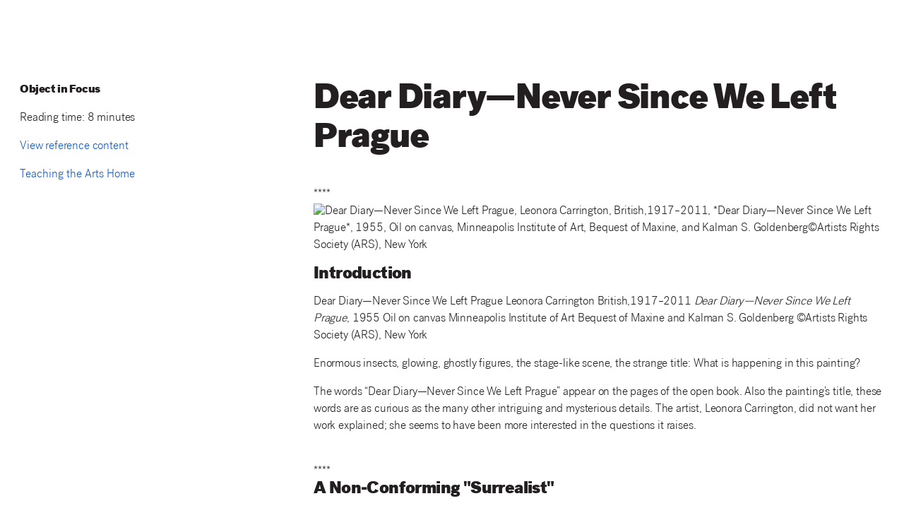

--- FILE ---
content_type: text/html; charset=utf-8
request_url: https://artsmia-teaching-the-arts.vercel.app/objects-in-focus/dear-diary/
body_size: 6780
content:
<!DOCTYPE html><html><head><meta charSet="utf-8"/><meta http-equiv="x-ua-compatible" content="ie=edge"/><meta name="viewport" content="width=device-width, initial-scale=1, shrink-to-fit=no"/><meta name="generator" content="Gatsby 2.21.30"/><link as="script" rel="preload" href="/webpack-runtime-85133879bf34c2966a24.js"/><link as="script" rel="preload" href="/framework-f7f9b643de0d3b0e5da1.js"/><link as="script" rel="preload" href="/app-35c9713e10d2eb9f66d6.js"/><link as="script" rel="preload" href="/component---src-templates-entry-js-488abed94cb36ea055f8.js"/><link as="fetch" rel="preload" href="/page-data/objects-in-focus/dear-diary/page-data.json" crossorigin="anonymous"/><link as="fetch" rel="preload" href="/page-data/app-data.json" crossorigin="anonymous"/></head><body><div id="___gatsby"><div style="outline:none" tabindex="-1" id="gatsby-focus-wrapper"><link href="https://styleguide.staging.artsmia.org/dist/css/app-2019-10-09.css" rel="stylesheet"/><div class="container"><hr style="margin-top:1em;visibility:hidden"/><style>
        h4 { border-top: 3px solid #323232; }
      </style><div class="row two-thirds"><div class="col col-9 switch"><h1>Dear Diary—Never Since We Left Prague</h1><div><br />
****
<p><img src="https://staging.artsmia.org/wp-content/uploads/2014/08/Main_e.jpg" alt="Dear Diary—Never Since We Left Prague, Leonora Carrington, British,1917–2011, *Dear Diary—Never Since We Left Prague*, 1955, Oil on canvas, Minneapolis Institute of Art, Bequest of Maxine, and Kalman S. Goldenberg©Artists Rights Society (ARS), New York"></p>
<h2>Introduction</h2>
<p>Dear Diary—Never Since We Left Prague
Leonora Carrington
British,1917–2011
<em>Dear Diary—Never Since We Left Prague</em>, 1955
Oil on canvas
Minneapolis Institute of Art
Bequest of Maxine and Kalman S. Goldenberg
©Artists Rights Society (ARS), New York</p>
<p>Enormous insects, glowing, ghostly figures, the stage-like scene, the strange title: What is happening in this painting?</p>
<p>The words “Dear Diary—Never Since We Left Prague” appear on the pages of the open book. Also the painting’s title, these words are as curious as the many other intriguing and mysterious details. The artist, Leonora Carrington, did not want her work explained; she seems to have been more interested in the questions it raises.</p>
<br />
****
<h2>A Non-Conforming "Surrealist"</h2>
<p>Leonora Carrington (1917–2011) was born in England into a wealthy textile-manufacturing family that expected her to be presented at court and to marry well. But Carrington was a nonconformist. She rebelled against many ideas, including the notion that her brothers could get away with bad behavior, while she had to be good. Carrington was expelled from several convent schools for her refusal to follow the rules.</p>
<p>Carrington convinced her parents to send her to art school, first in Florence, later in Paris. It was there that she met the painter Max Ernst and, at age 19, they became romantically linked. Her father disowned her, and she gave up her life as a wealthy heiress.</p>
<p>Carrington and Ernst were part of a circle of artists called Surrealists. The Surrealists believed that dreams and the unconscious were superior forms of reality, hence the term sur-real. They often depicted strange juxtapositions in their art, like the people and giant insects in <em>Dear Diary—Never Since We Left Prague</em>. Many male Surrealists saw women not as artists in their own right, but as muses, or inspiration, for their art. Carrington resisted the idea of being a muse and pursued her own art.</p>
<p>Carrington and Ernst lived and worked together for three years until WWII interfered. When Ernst was arrested for being an enemy German in France, Carrington had a breakdown and ended up in a mental hospital in Spain. After her recovery, she immigrated to Mexico City in 1942. She met other artists, such as Frida Kahlo, Diego Rivera, Remedios Varo, and Emerico “Chiki” Weisz, whom she later married.</p>
<p>Carrington refined her unique vision as an artist in Mexico. In her art, places where women were traditionally in charge, such as the kitchen and the nursery, were changed from places of female drudgery to those of power and transformation. Carrington added her own history, culture, and symbolism to the mix to create a body of artwork that did not conform to any category. Although art historians often categorize her as a Surrealist, Carrington did not identify herself as one.</p>
<p><img src="https://0.api.artsmia.org/800/5033.jpg" alt="enter image description here">
<br />
Surrealist artists often juxtaposed seemingly unrelated images in their writing and visual art. In <em>Aphrodisiac Telephone</em>, Salvador Dali challenges the viewer to reexamine what a telephone is by using a lobster as the handset.
Salvador Dali, <em>Aphrodisiac Telephone</em>, 1938, plastic, metal, William Hood Dunwoody Fund. ©Salvador Dali, Gala-Salvador Dali Foundation / Artists Rights Society (ARS), New York
<br />
<img src="https://4.api.artsmia.org/800/3742.jpg" alt="enter image description here">
<br />
Surrealism was an international art movement. Born and trained in Minnesota, Gerome Kamrowski moved to New York City in 1938 and joined a group of American artists there who were strongly influenced by many of Surrealism’s basic goals, such as exploring the unconscious to help free the creative imagination.
Gerome Kamrowski, <em>The Competitive Lover</em>, 1945, oil on canvas, John R. Van Derlip Fund</p>
<br />
<br />
<br />
****
<h2>I(magic)nation</h2>
<p>Fascinated with stories from an early age, Leonora Carrington remembered writing and illustrating magical tales from her own imagination at age 4. As an adult, Carrington would explore the idea of painting as a type of magical practice; mixing the paint is like making a potion, and painting on canvas is creating a new, imagined world.</p>
<p>Carrington’s mother, grandmother, and Irish nanny raised her on Irish fairy tales, mythology, and Catholic mysticism, in addition to imaginative classics such as Alice in Wonderland. She recounted: “My [maternal] grandmother used to tell me we were descendants of that ancient race that magically started to live underground when their land was taken by invaders with different political and religious ideas. They preferred to retire underground where they are dedicated to magic and alchemy, knowing how to change gold.” (<em>Leonora Carrington: Surrealism, Alchemy and Art</em>, Susan L. Aberth, Lund Humphries, 2010) These ancient people, known as the Sidhe, (pronounced “shee”) are described as slender, beautiful, intelligent, and graceful. They possess magical powers, such as shape-shifting, and live their lives parallel to human society. Perhaps the mysterious people in <em>Dear Diary—Never Since We Left Prague</em> are the Sidhe?</p>
<p>The figures at the table appear to be playing a game of chance, with a die and a serpent on a ladder—perhaps a reference to the game Snakes and Ladders, which originated in India. They are intent on the game. Or is it a magical ritual?</p>
<p>As a life-long learner, Carrington was interested in developing her own imagination; she continuously sought out ideas, philosophies, and images to incorporate into her visual art. In Mexico, she drew on influences from colonial Spanish as well as Indian culture, healers, and spiritualists, and added these to her knowledge of folk and fairy tales, psychology, and world religions.</p>
<p><img src="https://0.api.artsmia.org/800/1680.jpg" alt="enter image description here">
<br />
When Carrington attended art school in Florence, she became enchanted with Italian Renaissance artists like Fra Angelico. She was intrigued by their use of tempera paint, perspective, and symbolism. Compare the perspective of <em>Dear Diary—Never Since We Left Prague</em> and <em>The Nativity</em>.
Fra Angelico (Fra Giovanni da Fiesole), <em>The Nativity</em>, 1425–30, tempera on poplar panel, Bequest of Miss Tessie Jones in memory of Herschel V. Jones
<br />
<img src="https://1.api.artsmia.org/800/694.jpg" alt="enter image description here">
<br />
Look at the loom on the left side of <em>Dear Diary—Never Since We Left Prague</em>. Then look at the headdress of the Moche warrior of this vessel. As an artist living in Mexico, absorbing images and ideas from local and international cultures, Carrington may have chosen this design to refer to a Mayan sun symbol.
Peru, Moche, Vessel, 5th–6th century, ceramic, paint, Ethel Morrison Van Derlip Fund</p>
<br />
<br />
<br />
****
<h2>Microcosm &#x26; Macrocosm</h2>
<p>Carrington was obsessed with details and precision in her work. She painted everything carefully, down to the feathery hair of the human characters and the translucent wings of the insects. But she is also concerned with big ideas. In Down Below, a personal account, she wrote: ""The egg is the macrocosm and the microcosm, the dividing line between Big and the Small, which makes it impossible to see the whole. To possess a telescope without its other essential half—the microscope—seems to me a symbol of the darkest incomprehension. The task of the right eye is to peer into the telescope, while the left eye peers into the microscope."" (<em>The House of Fear: Notes from Down Below</em>, Leonora Carrington, E.P. Dutton, 1988, page 163)</p>
<p>In <em>Dear Diary—Never Since We Left Prague</em>, Carrington juxtaposes small details with big ideas such as fate or chance, and metamorphosis or change. The detail of the egg on the table leg perhaps refers to the idea of macrocosm and microcosm. Instead of a telescope or microscope, Carrington has given the woman on the right a lorgnette (a handheld viewing glass; in French, "to peer at, or to look in a sidelong glance"). Did she just come from the opera? Is she simply getting ready to look at something more closely? Maybe has she removed it, to avoid seeing?</p>
<p>The human (or Sidhe?) characters are strange enough, but scattered around the room are insect characters in various stages of metamorphosis, seemingly observing, helping, or affecting the outcome of the scene. The insects' scale is huge when juxtaposed with the other characters. While many people view insects as pests, these giant insects seem to go about their business largely unobserved. There is an adult moth on the column at right. On the left is a precariously balanced contraption that looks like a loom. Moths are well known for destroying wool, so is the moth a threat? Are the insects on the loom attacking the fabric, or are they weaving? The insects on the ceiling appear to be adult mayflies, known for their abundance and short lifespan. What Big ideas might Carrington be referring to with these Small details?</p>
<p><img src="https://6.api.artsmia.org/800/10450.jpg" alt="enter image description here">
<br />
<em>Still Life</em> by Pieter Claesz appears simply to depict a feast. But by including the watch, Claesz reminds us of the concept of time; we notice the fine meal has been interrupted, and perhaps the dinner left unwillingly, and in a hurry.
Pieter Claesz, <em>Still Life</em>, 1643, oil on panel, The Eldridge C. Cooke Fund
<br />
<img src="https://4.api.artsmia.org/800/7368.jpg" alt="enter image description here">
Maria Sibylla Merian studied insects in the 18th century. She magnified the size of the insects and flower, so viewers can see all the details and experience the insects' world.
Maria Sibylla Merian, <em>Caterpillars, Butterflies and Flower</em>, 1705–71, hand-colored etching and engraving, The Minnich Collection, The Ethel Morrison Van DerLip Fund
<br />
<img src="https://0.api.artsmia.org/800/3584.jpg" alt="enter image description here">
<br />
The insects in this French still-life painting invite the viewer to look closer to see that things are not as they first appear. The butterflies and caterpillars allude to the impermanence of earthly things.
Abraham Mignon, <em>Still Life with Fruits, Foliage and Insects</em>, 1669, oil on canvas, Gift of Bruce B. Dayton</p>
<br />
<br />
<br />
****
<h2>Related Activities</h2>
<h4>Dream a Little Dream</h4>
<p>This painting has a dream-like quality. Make your own artwork, showing a dream that you had, or invent a dream. What colors will you choose to represent your dream? Or do you dream in black and white?</p>
<h4>Games of Chance</h4>
<p>Play the game Chutes and Ladders, or the original Snakes and Ladders. What makes these games of chance? In both games, the snakes (or chutes) refer to bad behavior, and the ladders to good. The games teach morality lessons and show life’s journey being complicated by a random dice roll. Refer to the Wikipedia page on <a href="https://en.wikipedia.org/wiki/Snakes_and_Ladders">Snakes and Ladders</a>, and play the impartial, non-chance game mentioned in the Mathematics of the Game section.</p>
<h4>Shapes &#x26; Lines</h4>
<p>This painting is very dynamic. The artist has chosen to set the scene at an angle, which focuses attention on the seated woman on the far left. Notice the repeated use of triangles (tables, loom base) and the triangle of the ceiling formed by the “cutaway” scene. To see how Carrington used the artistic principles of line and movement, look at the insects in the lower-left corner, then follow the action to the loom, to the figures at the table, to the bust on the pedestal, and finally to the woman by the curtain.</p>
<h4>Dear Diary</h4>
<p>Pretend you are the writer of the diary in the painting, continuing from the words in the book Dear Diary—Never Since We Left Prague. What happens in the following pages?</p>
<h4>The Play's the Thing</h4>
<p>This scene is very theatrical. The people and insects are characters, they inhabit a set, and have props and costumes. It's as if it is a moment frozen in time, and we are interrupting it. What was being discussed in this scene before the woman on the right (and you) walked up? Name each character and write a short, 10-minute play that brings the audience up to the point in time of the painting. Assemble at least seven classmates, read the lines, and act it out. Freeze-frame the characters at the end, in their positions of the painting.</p>
<h4>Surrealist?</h4>
<p>Leonora Carrington is often identified as a Surrealist. Visit Mia to check out the collection of Surrealist art. What do you notice about it? Write a definition of Surrealism from what you see. Or choose an artwork and write a poem or description of it. It is easy to <a href="https://new.artsmia.org/visit/plan-your-trip/tours/request-a-tour-online/">request a school tour online</a>.</p>
<!--stackedit_data:
eyJoaXN0b3J5IjpbLTQ4NTc0ODgsMTAxNjE0OTc5MCwtMTgyNT
c3NTI4MiwtMTAzMjI5NDc0NCwtMTMwMzkxNjI0LC0xNDAyNDc1
MTg2LC0yNDY0NDYxNTksLTE0MDI0NzUxODYsLTI0NjQ0NjE1OV
19
--></div></div><div class="col col-3 switch"><h3>Object in Focus</h3><p>Reading time: <!-- -->8<!-- --> minutes</p><p><a href="https://staging.artsmia.org/teaching-the-arts/dear-diarynever-since-we-left-prague/">View reference content</a></p><a href="/">Teaching the Arts Home</a></div></div><hr/></div></div><div id="gatsby-announcer" style="position:absolute;top:0;width:1px;height:1px;padding:0;overflow:hidden;clip:rect(0, 0, 0, 0);white-space:nowrap;border:0" aria-live="assertive" aria-atomic="true"></div></div><script id="gatsby-script-loader">/*<![CDATA[*/window.pagePath="/objects-in-focus/dear-diary/";/*]]>*/</script><script id="gatsby-chunk-mapping">/*<![CDATA[*/window.___chunkMapping={"app":["/app-35c9713e10d2eb9f66d6.js"],"component---src-pages-index-js":["/component---src-pages-index-js-143dee0c69ca18c1035f.js"],"component---src-templates-entry-js":["/component---src-templates-entry-js-488abed94cb36ea055f8.js"]};/*]]>*/</script><script src="/component---src-templates-entry-js-488abed94cb36ea055f8.js" async=""></script><script src="/app-35c9713e10d2eb9f66d6.js" async=""></script><script src="/framework-f7f9b643de0d3b0e5da1.js" async=""></script><script src="/webpack-runtime-85133879bf34c2966a24.js" async=""></script></body></html>

--- FILE ---
content_type: text/css
request_url: https://styleguide.staging.artsmia.org/dist/css/app-2019-10-09.css
body_size: 9942
content:
/* VARIABLES */
/* ==========================================================================
   Defaults
   ========================================================================== */
html {
  box-sizing: border-box;
  /* Font Smoothing */
  -webkit-font-smoothing: antialiased;
  -moz-osx-font-smoothing: grayscale;
}
*,
*:before,
*:after {
  box-sizing: inherit;
}
h1,
h2,
h3,
h4,
h5,
h6,
p,
ul,
ol,
dl,
blockquote,
figure,
table {
  margin: 0 0 1rem 0;
  font-weight: normal;
}
ul,
ol {
  list-style-type: none;
  padding-left: 1.5rem;
}
ol li {
  padding-left: .25rem;
}
li {
  margin: 0 0 0.25rem 0;
}
.hidden {
  position: absolute;
  left: -10000px;
  top: auto;
  width: 1px;
  height: 1px;
  overflow: hidden;
}
/* ==========================================================================
   Variables
   ========================================================================== */
/* Same as Gray but with Alpha Channel */
/* Variant Opacities for Black */
/* -------------------------------------------------------------------------- *
 * Colors From Current Site
 * -------------------------------------------------------------------------- */
/* -------------------------------------------------------------------------- *
 * Colors From Branding
 * -------------------------------------------------------------------------- */
/* -------------------------------------------------------------------------- *
 * Colors From Old Site
 * -------------------------------------------------------------------------- */
/* -------------------------------------------------------------------------- *
 * Media Breakpoints
 * -------------------------------------------------------------------------- */
/* MISCELLANEOUS */
/* ANIMATIONS */
@keyframes fade-in {
  0% {
    opacity: 0;
  }
  100% {
    opacity: 1;
  }
}
@keyframes fade-out {
  100% {
    opacity: 1;
  }
  0% {
    opacity: 0;
  }
}
/* ==========================================================================
   Fonts
   ========================================================================== */
@font-face {
  font-family: 'iconi_mia';
  src: url("/src/fonts/iconi_mia.eot");
  src: url("/src/fonts/iconi_mia.eot?#iefix") format('embedded-opentype'),
       url("/src/fonts/iconi_mia.woff") format('woff'),
       url("/src/fonts/iconi_mia.ttf") format('truetype'),
       url("/src/fonts/iconi_mia.svg") format('svg');
  font-weight: normal;
  font-style: normal;
}
@font-face {
  font-family: "Mia Light";
  src: url("https://mia-grotesk.s3.amazonaws.com/MiaGrotesk-Light.eot");
  src: url("https://mia-grotesk.s3.amazonaws.com/MiaGrotesk-Light.eot?#iefix") format('embedded-opentype'),
       url("https://mia-grotesk.s3.amazonaws.com/MiaGrotesk-Light.woff") format('woff'),
       url("https://mia-grotesk.s3.amazonaws.com/MiaGrotesk-Light.ttf") format('truetype'),
       url("https://mia-grotesk.s3.amazonaws.com/MiaGrotesk-Light.svg") format('svg');
  font-weight: normal;
  font-style: normal;
}
@font-face {
  font-family: "Mia Regular";
  src: url("https://mia-grotesk.s3.amazonaws.com/MiaGrotesk-Regular.eot");
  src: url("https://mia-grotesk.s3.amazonaws.com/MiaGrotesk-Regular.eot?#iefix") format('embedded-opentype'),
       url("https://mia-grotesk.s3.amazonaws.com/MiaGrotesk-Regular.woff") format('woff'),
       url("https://mia-grotesk.s3.amazonaws.com/MiaGrotesk-Regular.ttf") format('truetype'),
       url("https://mia-grotesk.s3.amazonaws.com/MiaGrotesk-Regular.svg") format('svg');
  font-weight: normal;
  font-style: normal;
}
@font-face {
  font-family: "Mia Bold";
  src: url("https://mia-grotesk.s3.amazonaws.com/MiaGrotesk-Bold.eot");
  src: url("https://mia-grotesk.s3.amazonaws.com/MiaGrotesk-Bold.eot?#iefix") format('embedded-opentype'),
       url("https://mia-grotesk.s3.amazonaws.com/MiaGrotesk-Bold.woff") format('woff'),
       url("https://mia-grotesk.s3.amazonaws.com/MiaGrotesk-Bold.ttf") format('truetype'),
       url("https://mia-grotesk.s3.amazonaws.com/MiaGrotesk-Bold.svg") format('svg');
  font-weight: normal;
  font-style: normal;
}
@font-face {
  font-family: "Mia Black";
  src: url("https://mia-grotesk.s3.amazonaws.com/MiaGrotesk-Black.eot");
  src: url("https://mia-grotesk.s3.amazonaws.com/MiaGrotesk-Black.eot?#iefix") format('embedded-opentype'),
       url("https://mia-grotesk.s3.amazonaws.com/MiaGrotesk-Black.woff") format('woff'),
       url("https://mia-grotesk.s3.amazonaws.com/MiaGrotesk-Black.ttf") format('truetype'),
       url("https://mia-grotesk.s3.amazonaws.com/MiaGrotesk-Black.svg") format('svg');
  font-weight: normal;
  font-style: normal;
}
/* -------------------------------------------------------------------------- *
 * Social Icon Fonts
 * -------------------------------------------------------------------------- */
@font-face {
  font-family: 'mfg_labs_arrows';
  src: url("/src/fonts/mfg_labs_arrows.eot");
  src: url("/src/fonts/mfg_labs_arrows.eot?#iefix") format('embedded-opentype'),
       url("/src/fonts/mfg_labs_arrows.woff") format('woff'),
       url("/src/fonts/mfg_labs_arrows.ttf") format('truetype'),
       url("/src/fonts/mfg_labs_arrows.svg") format('svg');
  font-weight: normal;
  font-style: normal;
}
/* Chrome hack: SVG is rendered more smooth in Windozze. 100% magic, uncomment if you need it. */
/* Note, that will break hinting! In other OS-es font will be not as sharp as it could be */
/*
@media screen and (-webkit-min-device-pixel-ratio:0) {
  @font-face {
    font-family: 'fontello';
    src: url('../font/fontello.svg?62827046#fontello') format('svg');
  }
}
*/
[class^="icon-"]:before, [class*=" icon-"]:before {
  font-family: "iconi_mia";
  font-style: normal;
  font-weight: normal;
  speak: none;

  display: inline-block;
  text-decoration: inherit;
  width: 1em;
  margin-right: .2em;
  text-align: center;
  /* opacity: .8; */

  /* For safety - reset parent styles, that can break glyph codes*/
  font-variant: normal;
  text-transform: none;

  /* fix buttons height, for twitter bootstrap */
  line-height: 1em;

  /* Animation center compensation - margins should be symmetric */
  /* remove if not needed */
  margin-left: .2em;

  /* you can be more comfortable with increased icons size */
  /* font-size: 120%; */

  /* Font smoothing. That was taken from TWBS */
  -webkit-font-smoothing: antialiased;
  -moz-osx-font-smoothing: grayscale;

  /* Uncomment for 3D effect */
  /* text-shadow: 1px 1px 1px rgba(127, 127, 127, 0.3); */
}
.icon-miavimeo:before {
  content: '\e800';
}
/* '' */
.icon-miaflickr:before {
  content: '\e801';
}
/* '' */
.icon-miafacebook:before {
  content: '\e802';
}
/* '' */
.icon-miainstagram:before {
  content: '\e803';
}
/* '' */
.icon-miasearch:before {
  content: '\e804';
}
/* '' */
.icon-miatumblr:before {
  content: '\e805';
}
/* '' */
.icon-miatwitter:before {
  content: '\e806';
}
/* '' */
.icon-miayoutube:before {
  content: '\e807';
}
/* '' */
.icon-miaprint:before {
  content: '\e808';
}
/* '' */
.icon-miacontact:before {
  content: '\e809';
}
/* '' */
/* ==========================================================================
   Typography
   ========================================================================== */
h1,
h2,
h3,
h4 {
  line-height: 1.1;
  font-family: "Mia Black", "Helvetica Neue", Helvetica, san-serif;
  letter-spacing: -.025em;
  color: #231f20
}
h1 span, h2 span, h3 span, h4 span {
  font-family: "Mia Light", "Helvetica Neue", Helvetica, san-serif;
  letter-spacing: -0.01em;
}
h1 {
  font-size: 3.125rem; /* 50px */
  margin-bottom: .875rem; /* 30px */
}
h1.l2-pages {
  margin-bottom: 0;
}
h2 {
  margin-bottom: .875rem;
}
p.hero-text,
.hero-text p {
  font-size: 1.563rem; /* 25px */
  margin-bottom: 1.875rem; /* 30px */
}
h2.h2-large-alt {
  font-size: 2.188rem; /* 35px */
  font-family: "Mia Light", "Helvetica Neue", Helvetica, san-serif;
  letter-spacing: -0.01em;
}
h2.bold-small {
  font-size: 1.25rem; /* 20px */
  font-family: "Mia Black", "Helvetica Neue", Helvetica, san-serif;
  letter-spacing: -.025em;
  padding-top: .25em;
}
.cell-container h3 {
  margin-bottom: 0;
}
h3,
p {
  font-size: 1.031rem; /* 16.5px */
  line-height: 1.5;
}
h3.block-alt {
  font-size: 1.25rem; /* 20px */
  font-family: "Mia Light", "Helvetica Neue", Helvetica, san-serif;
  letter-spacing: -0.01em;
}
h4,
h5,
time {
  /* font-size: 0.688rem; */ /* 11px */
  font-size: 0.8rem
}
@media (max-width: 480px) {
  h4,
h5,
time {
    font-size: 1em;
  }
  }
p {
  font-family: "Mia Light", "Helvetica Neue", Helvetica, san-serif;
  letter-spacing: -0.01em
}
p small {/* font-size: 0.688rem; *//* 11px */
  font-size: 0.8rem;
}
@media (max-width: 480px) {
  p small {
    font-size: 1em;
  }
}
p.hero-text {
  line-height: 1.3;
}
small {
  /* font-size: 0.688rem; */ /* 11px */
  font-size: 0.8rem
}
@media (max-width: 480px) {
  small {
    font-size: 1em;
  }
  }
a:hover p small,
a:focus,
p small {
  color: white;
}
b,
strong {
  font-weight: 800;
  font-family: "Mia Black", "Helvetica Neue", Helvetica, san-serif;
}
.uppercase {
  text-transform: uppercase;
}
.text-left {
  text-align: left;
}
.text-center {
  text-align: center;
}
.text-right {
  text-align: right;
}
.text-justify {
  text-align: justify;
}
time {
  font-family: "Mia Bold", "Helvetica Neue", Helvetica, san-serif;
  margin-bottom: 1em;
  display: inline-block
}
time.Mia-light {
  font-family: "Mia Light", "Helvetica Neue", Helvetica, san-serif;
  letter-spacing: -0.01em;
}
time.small {
  font-size: 0.8rem;
  line-height: 1rem;
  margin-bottom: .25rem;
}
@media (max-width: 480px) {
  time.small {
    font-size: 1em;
  }
}
abbr[title],
abbr[data-original-title] {
  cursor: help;
  border-bottom: 1px dotted rgba(35,31,32, 0.6);
}
blockquote {
  background: none;
  border-left: 2px solid #e9e8e8;
  margin: 1.5em 2px;
  padding: 0.5em 10px;
  quotes: "\201C""\201D""\2018""\2019";
  /* line-height: 2.2; */
}
blockquote:before,
blockquote:after {
  color: rgba(35,31,32, 0.3);
  content: open-quote;
  font-size: 4em;
  line-height: 0.1em;
  margin-right: 0.25em;
  vertical-align: -0.4em;
}
blockquote:after {
  color: transparent;
  content: close-quote;
  margin-left: 0.25em;
}
blockquote p {
  display: inline;
}
hr {
  border: 1px solid #e9e8e8;
  clear: both;
  margin: 1.25em 0 1.875em;
  height: 0;
}
.list-inline {
  padding: 0
}
.list-inline li {
  display: inline-block;
  margin-right: .75rem;
}
.list-inline li:last-of-type {
  margin-right: 0;
}
.tags {
  font-size: 0.8rem
}
@media (max-width: 480px) {
  .tags {
    font-size: 1em;
  }
  }
.tags li {
  margin-right: .25rem;
}
.list-padding-none {
  padding: 0;
}
.list-style-none {
  list-style: none;
}
.link-list {
}
.link-list li a {
  font-size: 0.875rem;/* 16.5pt */
}
.Mia-light {
  font-family: "Mia Light", "Helvetica Neue", Helvetica, san-serif;
  letter-spacing: -0.01em;
}
.Mia-bold {
  font-family: "Mia Bold", "Helvetica Neue", Helvetica, san-serif;
}
.Mia-black {
  font-family: "Mia Black", "Helvetica Neue", Helvetica, san-serif;
  letter-spacing: -.025em;
}
/* -------------------------------------------------------------------------- *
 * Buttons
 * -------------------------------------------------------------------------- */
button,
.button {
  border: 0;
  background: #231f20;
  padding: 0.75em;
  font-family: "Mia Bold", "Helvetica Neue", Helvetica, san-serif;
  font-size: 0.8rem;
  cursor: pointer;
  vertical-align: middle;
  transition: all .2s ease-in-out;
  margin-bottom: 1.875rem;
  margin-right: 0.5em;
  color: #fff;
  text-transform: uppercase
}
button:hover, .button:hover {
  opacity: 0.75;
}
button.alt-hover, .button.alt-hover {
}
button.alt-hover:hover, .button.alt-hover:hover {
  background-color: #231f20;
  color: #fff;
  opacity: 0.9;
}
button.display-block, .button.display-block {
  display: block;
}
button.display-inline-block, .button.display-inline-block {
  display: inline-block;
}
button.margin-top-small, .button.margin-top-small {
  margin-top: 2rem;
}
button.border-dark, .button.border-dark {
  border: 1px solid rgba(35,31,32, 0.85);
}
button.border-light, .button.border-light {
  border: 1px solid rgba(35,31,32, 0.3);
}
button.border-super-light, .button.border-super-light {
  border: 1px solid #e9e8e8;
}
button.background-black, .button.background-black {
  background-color: #231f20;
  color: #fff;
  border: none;
}
button.bg-none, .button.bg-none {
  background: none;
  color: #231f20;
}
button.bg-white, .button.bg-white {
  background-color: #fff;
  color: #231f20;
}
button.bg-purple, .button.bg-purple {
  background-color: #805696;
  color: #fff;
}
button.bg-seafoam, .button.bg-seafoam {
  background-color: #8cd2cd;
  color: #fff;
}
button.bg-green, .button.bg-green {
  background-color: #98d789;
}
button.bg-new-red, .button.bg-new-red {
  background-color: #e54c60;
}
button.bg-new-gray, .button.bg-new-gray {
  background-color: #d4c6c3;
}
button.bg-new-purple, .button.bg-new-purple {
  background-color: #946db6;
}
button.bg-new-blue, .button.bg-new-blue {
  background-color: #48ccdf;
}
button.border-none, .button.border-none {
  border: none;
}
button.padding-none, .button.padding-none {
  padding: 0;
}
button.color-black, .button.color-black {
  color: #231f20;
}
button.disabled, .button.disabled {
  opacity: 0.5;
  cursor: auto;
}
button:disabled, .button:disabled {
  opacity: 0.5;
  cursor: auto;
}
button.abled, .button.abled {
  opacity: 1;
}
button.bottom-border-hover, .button.bottom-border-hover {
  border-bottom: 1px solid rgba(35,31,32, 0);
  transition: all .2s ease-in-out;
  opacity: 1;
}
button.bottom-border-hover:hover, .button.bottom-border-hover:hover {
  border-bottom: 1px solid rgba(35,31,32, 0.75);
}
a.button {
}
a.button:hover {
  color: #fff;
}
a.button-link {
}
a.button-link:hover {
  color: inherit;
}
/* -------------------------------------------------------------------------- *
 * Forms
 * -------------------------------------------------------------------------- */
form {
  margin-bottom: 1.5em
}
form.search-header {
  margin-bottom: 0;
}
input[type=text] {
  padding: .65em;
  border-radius: 2px;
  box-shadow: inset 0 0px 0px rgba(255,255,255, 0);
  border: solid 1px rgba(35,31,32, 0.3);
  color: inherit
}
input[type=text]::placeholder {
  color: rgba(35,31,32, 0.3);
}
input[type=text].underline {
  padding-left: 0.2em;
  border: 0;
  border-bottom: solid 1px rgba(35,31,32, 0.3);
}
/* SEARCH */
input[type=search] {
  -webkit-appearance: textfield;
  -webkit-box-sizing: content-box;
  font-family: "Mia Light", "Helvetica Neue", Helvetica, san-serif;
  font-size: 100%;
}
input::-webkit-search-decoration,
input::-webkit-search-cancel-button {
  display: none;
}
input[type=search] {
  background: url(/src/images/search.svg) no-repeat 8px center;
  background-size: 26px;
  border: 0;
  border-top: 1px solid rgba(233,232,232, 0);
  border-bottom: solid 1px rgba(233,232,232, 0);
  padding: .6em .4em .5em .5em;
  /* border-radius: 10em; */
  transition: all .2s ease-in-out;
  color: transparent;
  width: 26px;
  cursor: pointer
}
input[type=search]:hover {
  opacity: 0.6;
}
input[type=search]:focus,
input.non-focus[type=search] {
  width: 160px;
  background-color: rgba(255,255,255, 0.9);
  border-color: rgba(35,31,32, 0.3);
  border-top: 1px solid rgba(233,232,232, 0);
  padding-left: 35px;
  color: #231f20;
  cursor: auto;
  background-size: 20px;
  z-index: 30000
}
input[type=search]:focus:hover, input.non-focus[type=search]:hover {
  opacity: 1;
}
input.search[type=search] {
  margin-top: 0
}
@media (max-width: 1200px) {
  input.search[type=search] {
    right: 40px;
    top: -2px;
    background-size: 18px;
    padding: 0;
  }
  input.search[type=search]:focus {
    padding-left: 35px;
  }
  }
@media (max-width: 360px) {
  input.search[type=search] {
    margin-top: .5em;
    display: block;
  }
  }
@media (max-width: 1200px) and (max-width: 480px) {
  input.search[type=search]:focus {
    margin-top: 1em;
    padding-bottom: .25em;
    min-width: 100%;
    width: 200px;
  }
}
input[type="checkbox"] {
  position: absolute;
  left: -9999px;
}
.checkbox-list {
  padding-left: 0;
}
input[type="checkbox"] + label.checkbox-label {
  display: block;
  position: relative;
  margin: 0;
  padding: 0 30px;
  white-space: nowrap;
  cursor: pointer;
  user-select: none
}
input[type="checkbox"] + label.checkbox-label::before {
  transition: all .2s ease-in-out;
  content: '';
  display: block;
  position: absolute;
  top: 0;
  bottom: 0;
  left: 0;
  width: 20px;
  height: 20px;
  border: 2px solid #231f20;
  box-shadow: 2px 2px 0 0px #231f20;
  vertical-align: middle;
  margin: 0 auto;
  color: transparent;
  line-height: 0.65;
  font-size: 1.35em;
}
input[type="checkbox"]:checked + label.checkbox-label::before {
  content: 'x';
  font-family: "Mia Black", "Helvetica Neue", Helvetica, san-serif;
  color: #231f20;
  text-align: center;
}
input:-moz-placeholder {
  color: transparent;
}
input::-webkit-input-placeholder {
  color: transparent;
}
/* ==========================================================================
   Links
   ========================================================================== */
a,
a:active {
  color: #1056ce;
  text-decoration: none;
  transition: all .2s ease-in-out
}
a:hover,
  a:focus,
  a:active:hover,
  a:active:focus {
  color: #231f20;
}
.breadcrumbs a,
.breadcrumbs a:active,
nav a,
nav a:active,
.hero-text-block a,
.hero-text-block a:active,
.hero-text,
a:active .hero-text,
a p small,
a:active p small,
a span small,
a:active span small,
footer a,
footer a:active,
h3 a,
h3 a:active,
h2 a,
h2 a:active,
h1 a,
h1 a:active,
a .date-time,
a:active .date-time,
a  p,
a:active p,
.secondary-links a,
.secondary-links a:active,
a .uppercase,
a:active .uppercase,
a .cellContent,
a:active .cellContent {
  color: rgba(35,31,32, 0.85);
  text-decoration: none;
  transition: all .2s ease-in-out
}
.breadcrumbs a:hover,
  .breadcrumbs a:focus,
  .breadcrumbs a:active:hover,
  .breadcrumbs a:active:focus,
  nav a:hover,
  nav a:focus,
  nav a:active:hover,
  nav a:active:focus,
  .hero-text-block a:hover,
  .hero-text-block a:focus,
  .hero-text-block a:active:hover,
  .hero-text-block a:active:focus,
  .hero-text:hover,
  .hero-text:focus,
  a:active .hero-text:hover,
  a:active .hero-text:focus,
  a p small:hover,
  a p small:focus,
  a:active p small:hover,
  a:active p small:focus,
  a span small:hover,
  a span small:focus,
  a:active span small:hover,
  a:active span small:focus,
  footer a:hover,
  footer a:focus,
  footer a:active:hover,
  footer a:active:focus,
  h3 a:hover,
  h3 a:focus,
  h3 a:active:hover,
  h3 a:active:focus,
  h2 a:hover,
  h2 a:focus,
  h2 a:active:hover,
  h2 a:active:focus,
  h1 a:hover,
  h1 a:focus,
  h1 a:active:hover,
  h1 a:active:focus,
  a .date-time:hover,
  a .date-time:focus,
  a:active .date-time:hover,
  a:active .date-time:focus,
  a  p:hover,
  a  p:focus,
  a:active p:hover,
  a:active p:focus,
  .secondary-links a:hover,
  .secondary-links a:focus,
  .secondary-links a:active:hover,
  .secondary-links a:active:focus,
  a .uppercase:hover,
  a .uppercase:focus,
  a:active .uppercase:hover,
  a:active .uppercase:focus,
  a .cellContent:hover,
  a .cellContent:focus,
  a:active .cellContent:hover,
  a:active .cellContent:focus {
  color: #231f20;
}
.view-more-link {
  border-bottom: 1px solid rgba(35,31,32, 0);
  transition: all .2s ease-in-out;
  opacity: 1;
  text-transform: uppercase;
  padding: 0;
  font-family: "Mia Bold", "Helvetica Neue", Helvetica, san-serif;
  font-size: 0.8rem
}
.view-more-link:hover {
  opacity: 0.8;
  border-bottom: 1px solid rgba(35,31,32, 0.8);
}
.link-brdr-gray {
  border-bottom: 1px solid #e9e8e8;
}
.link-brdr-black {
  border-bottom: 1px solid #231f20
}
.link-brdr-black a {
  border-bottom: 1px solid #231f20;
}
.link-brdr-dark-gray {
  border-bottom: 1px solid rgba(35,31,32, 0.85)
}
.link-brdr-dark-gray a {
  border-bottom: 1px solid rgba(35,31,32, 0.85);
}
.link-brdr-dark-gray-container {
}
.link-brdr-dark-gray-container a {
  border-bottom: 1px solid rgba(35,31,32, 0.85);
}
.link-brdr-lt-gray,
.link-brdr-lt-gray:active {
  border-bottom: 1px solid rgba(35,31,32, 0.3);
}
.link-brdr-none,
.link-brdr-none:active {
  border-bottom: 1px solid rgba(35,31,32, 0);
}
.link-fade-in {
  color: rgba(35,31,32, 0.85)
}
.link-fade-in:hover {
  color: #231f20;
}
.link-fade-in-with-brdr {
  border-bottom: 1px solid rgba(35,31,32, 0.3);
}
.link-fade-in-brdr {
  border-bottom: 1px solid rgba(35,31,32, 0)
}
.link-fade-in-brdr:hover {
  border-bottom: 1px solid rgba(35,31,32, 1);
}
.link-fade-in-brdr-dark-gray {
  border-bottom: 1px solid rgba(35,31,32, 0)
}
.link-fade-in-brdr-dark-gray:hover {
  border-bottom: 1px solid rgba(35,31,32, 0.85);
}
.link-fade-out {
  color: #231f20
}
.link-fade-out:hover {
  color: rgba(35,31,32, 0.85);
}
.link-fade-out-opacity {
  opacity: 1
}
.link-fade-out-opacity:hover {
  opacity: 0.9;
}
.link-brdr-bottom-hover {
}
.link-brdr-bottom-hover:hover,
  .link-brdr-bottom-hover:focus {
  border-bottom: 1px solid rgba(35,31,32, 1);
}
/* ==========================================================================
   Editor
   ========================================================================== */
/* L2 Pages */
.hero-text {
}
.hero-text a,
  .hero-text a:active {
  color: #231f20;
  text-decoration: none;
  transition: all .2s ease-in-out;
  border-bottom: 1px solid rgba(35,31,32, 0.6);
}
.hero-text a:hover, .hero-text a:active:hover {
  color: rgba(35,31,32, 0.85);
  border-bottom: 1px solid rgba(35,31,32, 0.3);
}
.article-container {
  max-width: 960px;
  margin-left: auto;
  margin-right: auto;
  padding-left: 0px;
  padding-right: 0px;
  margin-left: 0;
}
.article-container:before {
  content: '';
  display: table;
}
.article-container:after {
  content: '';
  display: table;
  clear: both;
}
article.content-editor,
article.content-editor-image-bleed,
article.width-570 {
  width: 35.625rem /* 570px */
  /* Workaround for images with links */
  /* Workaround for credits */
}
article.content-editor img, article.content-editor-image-bleed img, article.width-570 img {
  margin-bottom: 1rem;
}
article.content-editor p img, article.content-editor-image-bleed p img, article.width-570 p img {
  margin-bottom: 0;
}
article.content-editor a,
  article.content-editor a:active,
  article.content-editor-image-bleed a,
  article.content-editor-image-bleed a:active,
  article.width-570 a,
  article.width-570 a:active {
  color: #1056ce;
  text-decoration: none;
  transition: all .2s ease-in-out;
  border-bottom: 1px solid #1056ce;
}
article.content-editor a:hover, article.content-editor a:active:hover, article.content-editor-image-bleed a:hover, article.content-editor-image-bleed a:active:hover, article.width-570 a:hover, article.width-570 a:active:hover {
  color: rgba(35,31,32, 0.85);
  border-bottom: 1px solid rgba(35,31,32, 0.3);
}
article.content-editor a.image-link, article.content-editor-image-bleed a.image-link, article.width-570 a.image-link {
  border-bottom: none;
}
article.content-editor a.image-link:hover, article.content-editor-image-bleed a.image-link:hover, article.width-570 a.image-link:hover {
  border-bottom: none;
}
article.content-editor small.credits, article.content-editor-image-bleed small.credits, article.width-570 small.credits {
  color: #231f20;
  font-style: italic;
  margin-top: -1rem;
  margin-bottom: 1rem;
  display: block;
}
@media (max-width: 570px) {
  article.content-editor,
article.content-editor-image-bleed,
article.width-570 {
    width: 100%;
  }
  }
article.content-editor .alignright, article.content-editor-image-bleed .alignright, article.width-570 .alignright {
  float: right;
  margin: 0 0 0 2rem;
}
article.content-editor .alignleft, article.content-editor-image-bleed .alignleft, article.width-570 .alignleft {
  float: left;
  margin: 0 2rem 0 0;
}
article.content-editor .aligncenter, article.content-editor-image-bleed .aligncenter, article.width-570 .aligncenter {
  display: block;
  margin-left: auto;
  margin-right: auto;
}
article.content-editor .alignright,
  article.content-editor .alignleft,
  article.content-editor .aligncenter,
  article.content-editor-image-bleed .alignright,
  article.content-editor-image-bleed .alignleft,
  article.content-editor-image-bleed .aligncenter,
  article.width-570 .alignright,
  article.width-570 .alignleft,
  article.width-570 .aligncenter {
}
article.content-editor .alignright img, article.content-editor .alignleft img, article.content-editor .aligncenter img, article.content-editor-image-bleed .alignright img, article.content-editor-image-bleed .alignleft img, article.content-editor-image-bleed .aligncenter img, article.width-570 .alignright img, article.width-570 .alignleft img, article.width-570 .aligncenter img {
  width: inherit;
  margin-bottom: 0;
}
/* Editor with Image Bleed */
article.content-editor-image-bleed > *:not(img):not(video) {
  margin-left: auto;
  margin-right: auto;
  max-width: 60rem;
  padding-left: 5%;
  padding-right: 5%;
}
article.content-editor-image-bleed {
}
article.content-editor-image-bleed .alignright {
  float: right;
  margin: 0 0 0 1em;
  margin-left: 0em;
}
article.content-editor-image-bleed .alignleft {
  float: left;
  margin: 0 1em 0 0;
  margin-right: 4em;
}
article.content-editor-image-bleed img {
  width: auto;
}
/* WP styles from editor */
img.alignright,
.wp-caption.alignright {
  float: right;
  margin: 6px 0 1em 1em;
  width: inherit;
}
img.alignleft,
.wp-caption.alignleft {
  float: left;
  margin: 6px 1em 1em 0;
  width: inherit;
}
img.aligncenter,
div.wp-caption.aligncenter {
  display: block;
  margin-left: auto;
  margin-right: auto;
  width: inherit;
}
p.wp-caption-text {
  color: #231f20;
  font-size: 0.8rem;
  font-style: italic;
  margin-bottom: 1rem;
  display: block;
}
/* -------------------------------------------------------------------------- *
 * Archive Site Fixes
 * -------------------------------------------------------------------------- */
.static {
}
.static .thrivent {
  margin-bottom: 10px;
}
.static img {
  height: auto;
  max-width: 100%;
  vertical-align: middle;
}
.sponsorship {
  float: left;
}
dl {
  line-height: 1.7;
}
dl:after {
  visibility: hidden;
  display: block;
  font-size: 0;
  content: " ";
  clear: both;
  height: 0;
}
dt,
dd {
  display: block;
  float: left;
  margin-bottom: 0;
  vertical-align: bottom;
}
dt {
  clear: both;
  /* width: 11em; */
}
dd {
  margin-left: 0.5em;
}
img.alignnone,
.wp-caption .alignnone {
  clear: both;
}
img.alignleft,
.wp-caption .alignleft {
  float: left;
}
img.alignright,
.wp-caption .alignright {
  float: right;
}
/* GLOBAL */
/* ==========================================================================
   Tachyons
   ========================================================================== */
.border-top-3 {
  border-top: 2px solid #231f20;
}
.margin-top-1em {
  margin-top: 1em;
}
.margin-bottom-0 {
  margin-bottom: 0;
}
.margin-bottom-0-25em {
  margin-bottom: 0.25em;
}
.margin-bottom-20px {
  margin-bottom: 20px;
}
.margin-bottom-1rem {
  margin-bottom: 1rem;
}
.margin-bottom-2rem {
  margin-bottom: 2rem;
}
.margin-top-0 {
  margin-top: 0;
}
.display-block {
  display: block;
}
.position-relative {
  position: relative;
}
.position-absolute {
  position: absolute;
}
.text-align-center {
  text-align: center;
}
.display-inline-block {
  display: inline-block;
}
.float-right {
  float: right !important;
}
.float-left {
  float: right !important;
}
/* ==========================================================================
   Global
   ========================================================================== */
html {
  font-size: 1em;
  /*   @media (min-width: $BreakPointDesktop) {
    font-size: 1.1em;
  }
  @media (min-width: $BreakPointDesktopXLg) {
    font-size: 1.125em;
  } */
}
html, body {
  height: 100%;
}
html {
  position: relative;
  min-height: 100%;
}
body {
  color: #231f20;
  font-family: "Mia Light", "Helvetica Neue", Helvetica, san-serif;
  background: #fff;
  line-height: 1.5;
  /* Flexbox in use for sticky footer  */
  display: flex;
  flex-direction: column;
}
.content {
  flex: 1 0 auto;
}
img {
  /* width: 100%; */
  height: auto;
  max-width: 100%;
}
img[Attributes Style] {
  height: auto;
}
#root > [data-reactroot], .display-flex {
  /* Flexbox in use for sticky footer  */
  display: flex;
  flex-direction: column;
  height: 100%;
}
/* ==========================================================================
   Header Styles
   ========================================================================== */
.screen-reader-text,
.sr-only {
  overflow: hidden;
  border: 0;
  clip: rect(0 0 0 0);
  height: 1px;
  margin: -1px;
  padding: 0;
  position: absolute;
  width: 1px;
}
.header-logo {
  position: relative;
  z-index: 20;
  display: block;
  width: 415px;
  height: 36.5px;
  /* background-image: url(../../src/images/mia-wordmark.svg);
  Better to use img */
  background-repeat: no-repeat;
  text-indent: -9999px;
  text-align: left
}
@media (max-width: 1200px) {
  .header-logo {
    height: 30px;
    width: 350px;
  }
  }
@media (max-width: 350px) {
  .header-logo {
    width: 100%;
  }
  }
h1.logo-text {
  border: 0;
  clip: rect(0 0 0 0);
  height: 1px;
  margin: -1px;
  overflow: hidden;
  padding: 0;
  position: absolute;
  width: 1px;
}
h1.logo-text {
  border: 0;
  clip: rect(0 0 0 0);
  height: 1px;
  margin: -1px;
  overflow: hidden;
  padding: 0;
  position: absolute;
  width: 1px;
}
header nav ul {
  display: inline-block;
  padding-left: 0;
  /* padding-right: 1.5rem; */
  margin-bottom: 0
}
header nav ul li {
  display: inline-block;
  font-size: .8rem;
  vertical-align: middle;
  margin-right: 1.6em;
  position: relative;
}
header nav ul li a {
  color: #231f20;
  border-bottom: 1px solid rgba(35,31,32, 0);
}
header nav ul li a:hover {
  border-bottom: 1px solid rgba(35,31,32, 0.85);
}
header nav ul li button {
  background: none;
  color: #231f20;
  padding: 0;
  margin: 0;
  font-family: "Mia Light", "Helvetica Neue", Helvetica, san-serif;
  border-bottom: 1px solid rgba(35,31,32, 0);
  font-size: .8rem;
  margin-top: .6em;
  margin-bottom: .5em;
}
@media (max-width: 1200px) {
  header nav ul li button {
    margin-top: 0;
    margin-bottom: 0;
  }
}
header nav ul li button:hover {
  border-bottom: 1px solid rgba(35,31,32, 0.85);
}
header nav ul.secondary-links {
}
header nav ul.secondary-links li:last-child {
  margin-right: 0;
}
@media (max-width: 1200px) {
  header nav ul {
    margin-top: 0;
    margin-right: 1em;
    vertical-align: top;
  }
  header nav ul.secondary-links {
}
  header nav ul.secondary-links li {
    display: inline-block;
  }
  header nav ul.secondary-links li a {
    display: inline-block;
  }
  header nav ul li {/* display: block; */
    margin-top: .5em;
  }
  header nav ul li.search {
    margin-top: 0;
  }
  }
.dropdown-list {
  position: relative;
  display: inline-block
}
.dropdown-list a {/*     margin-top: .6em;
    margin-bottom: .5em; */
  display: block;
}
@media (max-width: 1200px) {
  .dropdown-list a {
    margin-top: 0;
  }
}
.dropdown-container {
  border: 1px solid #231f20;
  background-color: rgba(255,255,255, 0.9);
  display: none;
  position: absolute;
  min-width: 400px;
  z-index: 1;
  padding: .5em .75em
}
.dropdown-container.text-align-right {
  text-align: right;
  right: 0;/* border-right: $BorderBlack; */
}
.dropdown-container.text-align-right li {
  margin-right: 0.5em;
}
.dropdown-content {
  padding-right: 0;
  display: none;
  margin-right: 1.5em;
  margin-bottom: 0.25em;
  vertical-align: top
  /* box-shadow: 0px 8px 16px 0px rgba(0, 0, 0, 0.2); */
}
.dropdown-content li {
  margin-right: 0;
  margin-bottom: 0;
  display: block;
}
.dropdown-content.text-align-right {
  text-align: right;
  right: 0;
  margin-right: 0;/* border-right: $BorderBlack; */
}
.dropdown-content.text-align-right li {
  padding-right: 0;
}
/* Links inside the dropdown */
.dropdown-content a {
  color: black;
  padding: .5em 0;
  text-decoration: none;
  margin-top: 0;
  margin-bottom: 0;
  display: inline-block;
  font-size: 0.8rem;
}
/* Change color of dropdown links on hover */
.dropdown-content a:hover {
  color: #231f20;
  border-bottom: 1px solid #231f20;
}
/* Show the dropdown menu on hover */
.dropdown-list:hover .dropdown-container {
  display: block
}
@media (max-width: 1200px) {
  .dropdown-list:hover .dropdown-container {
    display: none;
  }
  }
.dropdown-list:hover .dropdown-content {
  display: inline-block;
}
/* Change the background color of the dropdown button when the dropdown content is shown */
.dropdown:hover .dropbtn {
  background-color: #3e8e41;
}
.primary-links {
  font-family: "Mia Black", "Helvetica Neue", Helvetica, san-serif;
}
.secondary-links {
  /* Allows Search to be positioned absolute */
  /* margin-left: 40px; */
}
.nav {
  display: inherit;
  margin-top: 4px /* Aligns the nav with Brand */
}
@media (max-width: 1200px) {
  .nav {
    text-align: right;
    padding-right: .5em;
    margin-top: 0;
  }
  }
@media (max-width: 768px) {
  .nav {
    text-align: left;
  }
  }
#nav-items {
  display: inline-block
}
@media (max-width: 1200px) {
  #nav-items {
    display: none;
    transition: all .2s ease-in-out;
    height: 0;
    will-change: opacity;
  }
  #nav-items.open-nav {
    display: inline-block;
    opacity: 1;
    height: 100%;
    animation: fade-in 0.5s forwards;
  }
  #nav-items.close {
    animation: fade-out 0.5s forwards;
    height: 0;
  }
  }
#nav-icon {
  display: none;
  width: 25px;
  height: 25px;
  position: absolute;
  right: 0;
  top: 4px;
  transform: rotate(0deg);
  transition: all .2s ease-in-out;
  cursor: pointer
}
@media (max-width: 1200px) {
  #nav-icon {
    display: block;
  }
  #nav-icon.open {
    top: 7px;/* For Screen Readers */
  }
  #nav-icon.open:before {
    content: 'close';
    overflow: hidden;
    border: 0;
    clip: rect(0 0 0 0);
    height: 1px;
    margin: -1px;
    padding: 0;
    position: absolute;
    width: 1px;
    left: -5px;
    bottom: 5px;
  }
  }
#nav-icon span {
  display: block;
  position: absolute;
  height: 4px;
  width: 22px;
  background: #231f20;
  opacity: 1;
  right: 0;
  transform: rotate(0deg);
  transition: all .2s ease-in-out;
}
#nav-icon span:nth-child(1) {
  top: 0px;
  transform-origin: left center;
}
#nav-icon span:nth-child(2) {
  top: 8px;
  transform-origin: left center;
}
#nav-icon span:nth-child(3) {
  top: 16px;
  transform-origin: left center;
}
#nav-icon.open span:nth-child(1) {
  transform: rotate(45deg);
  top: -3px;
}
#nav-icon.open span:nth-child(2) {
  width: 0%;
  opacity: 0;
}
#nav-icon.open span:nth-child(3) {
  transform: rotate(-45deg);
  top: 12px;
}
/* Dropdown Click */
.dropdown-click {
  position: absolute;
  display: none;
  width: 600px;
  z-index: 10000
}
.dropdown-click ul {
}
.dropdown-click ul li {
  display: block;
}
.dropdown-click ul li a {
  background: rgba(35,31,32, 0.95);
  color: #fff;
  padding: 1em;
  display: block;
  font-size: 0.85em;
}
/* Modal technology */
.modal-bkgd {
  position: fixed;
  top: 0;
  left: 0;
  width: 100%;
  height: 100%;
  z-index: 50;
  background: rgba(255,255,255, 0.75);
  display: none;
  animation: fade-in 0.5s forwards;
}
.modal-container {
  position: fixed;
  top: 50%;
  left: 50%;
  transform: translate(-50%, -50%);
  width: 600px;
  max-width: 100%;
  background-color: rgba(255,255,255, 0.9);
  z-index: 1000;
  padding: 2em;
  height: 400px;
  max-height: 100%;
  display: none;
  box-shadow: 0px 8px 16px 0px rgba(0, 0, 0, 0.2);
  animation: fade-in 0.5s forwards
}
.modal-container h2 {
  text-transform: capitalize;
}
.modal-container ul.modal-content {
  font-size: 0.8rem;
}
.modal-container ul.modal-content li {
}
.modal-container ul.modal-content li:after {
  content: '|';
  display: inline;
  margin-left: 1.5em;
}
.modal-container ul.modal-content li:last-of-type {
}
.modal-container ul.modal-content li:last-of-type:after {
  content: '';
}
.modal-container ul.modal-content li a {
  display: inherit;
}
.modal-container button.close-button {
  position: absolute;
  top: 1.5em;
  right: 1em;
  transition: inherit;
  display: block;
  padding: 0.75em;
}
.modal-container button.close-button:hover {
  border-bottom: none;
}
.modal-container button.close-button:before,
    .modal-container button.close-button:after {
  display: block;
  position: absolute;
  height: 4px;
  width: 24px;
  background: #231f20;
  opacity: 1;
  right: 10px;
  content: '';
}
.modal-container button.close-button:before {
  transform: rotate(45deg);
  top: 3px;
}
.modal-container button.close-button:after {
  transform: rotate(-45deg);
  top: 3px;
}
.open {
  display: block;
}
/* ==========================================================================
   Hero
   ========================================================================== */
/* Hero Image for Front Page */
.hero-image-container {
  background-color: #e9e8e8;
  position: relative
}
.hero-image-container.without-bkgd-image {
  background-color: none;
}
img.image-hero-front-page {
  display: block;
  box-sizing: border-box;
  background-size: cover;
  background-repeat: no-repeat;
  width: 100%;
  height: auto;
  min-height: 460px;
  padding-left: 100% /* Equal to width of new image */
}
@media (max-width: 991px) {
  img.image-hero-front-page {
    padding-left: 0;
    min-height: inherit;
  }
  }
.Mia-logo {
  position: absolute;
  background-image: url(/src/images/mia-logo.svg);
  background-repeat: no-repeat;
  bottom: -1px;
  left: -1px;
  width: 100%;
  height: auto;
  min-height: 135px;
  z-index: 1;
  padding: 7%
}
@media (max-width: 768px) {
  .Mia-logo {
    background-size: 150px;
    min-height: inherit;
    padding: 29px;
  }
  }
@media (max-width: 480px) {
  .Mia-logo {
    display: none;
  }
  }
.hero-text-block {
  position: relative;
  height: auto;
  min-height: 460px
}
@media (max-width: 991px) {
  .hero-text-block {
    min-height: inherit;
  }
  }
.hero-email-sign-up {
  margin: 0 0 1em 0;
}
/* Image hero for L2 Pages and beyond */
.image-hero {
  object-fit: cover;
}
img.image-hero {
  display: block;
  width: 100%;
  height: auto;
}
img.masthead {
  display: block;
  margin-bottom: 2rem;
}
/* ==========================================================================
   Footer Styles
   ========================================================================== */
.footer {
  width: 100%;
  margin-top: 20px;
  max-width: 1280px;
  margin-left: auto;
  margin-right: auto;
  padding-left: 10px;
  padding-right: 10px
}
.footer:before {
  content: '';
  display: table;
}
.footer:after {
  content: '';
  display: table;
  clear: both;
}
@media (min-width: 991px) {
  .footer {
    max-width: 1280px;
    margin-left: auto;
    margin-right: auto;
    padding-left: 20px;
    padding-right: 20px;/* max-width: 1280px padding: 20px */
  }
  .footer:before {/* max-width: 1280px padding: 20px */
    content: '';
    display: table;
  }
  .footer:after {/* max-width: 1280px padding: 20px */
    content: '';
    display: table;
    clear: both;
  }
  }
.footer .footer-content {
  height: 200px;
  padding: 1.5rem 0;
  font-weight: normal;
  width: calc(100% * 1/1 - (24px - 24px * 1/1));
}
.footer .footer-content:nth-child(1n) {
  float: left;
  margin-right: 24px;
  clear: none;
}
.footer .footer-content:last-child {
  margin-right: 0;
}
.footer .footer-content:nth-child(1n) {
  margin-right: 0;
  float: right;
}
.footer .footer-content:nth-child(1n + 1) {
  clear: both;
}
.footer .footer-content img {
  width: inherit;
}
/* ==========================================================================
   Layout Modules
   ========================================================================== */
.gray-event-block {
  background: #e9e8e8;
  padding: 1em
}
.gray-event-block.block-link {
  display: block;
  border-bottom: none;
}
.gray-event-block.block-link h4 {
  color: #231f20;
  transition: all .2s ease-in-out;
  line-height: 1.3;
}
.gray-event-block.block-link:hover {
  border-bottom: none;
  background: rgba(35,31,32, 0.85);
  color: #fff;
}
.gray-event-block.block-link:hover h4 {
  color: #fff;
}
.gray-event-block.margin-bottom-small {
  margin-bottom: 0.5rem;
}
.gray-event-block h3 {
  margin-bottom: 0;
}
.gray-event-block h4 {
  margin-bottom: 0;
  font-family: "Mia Bold", "Helvetica Neue", Helvetica, san-serif;
}
.gray-event-block p {
  margin-bottom: 0;
  line-height: 1.1;
}
.black-border {
  border: 0.031em solid #231f20;
}
.block-padding {
  padding: 1em;
}
.small-article {
  clear: both
}
.small-article a,
  .small-article a:focus {
  border-bottom: 0.031em solid rgba(35,31,32, 0);
  transition: all .2s ease-in-out;
}
.small-article a:hover, .small-article a:focus:hover {
  border-bottom: 0.031em solid #231f20;
}
.clearfix {
  clear: both;
}
.cell-image {
  width: 100%
}
.cell-image.thumbnail {
  width: 90px;
  float: left;
  margin-right: 1rem;
  margin-bottom: 0;
  padding-bottom: 0.5em;
}
.cell-container {
  margin-bottom: 1.5rem
}
.cell-container h2 {
  margin-bottom: 1rem;
}
.cell-container h2.padding-top {
  padding-top: 0.25em;
}
.cell-container a.image-link {
  transition: all .2s ease-in-out;
  border-bottom: 0;
}
.cell-container a.image-link:hover {
  border-bottom: 0;
  opacity: 0.9;
}
.social-share-widget {
}
.social-share-widget ul {
  margin-left: -0.35em;
}
/* ==========================================================================
   The Grid
   ========================================================================== */
/* Margins of each cell has 20 px within the grid */
.container {
  margin-top: 60px;
  max-width: 1280px;
  margin-left: auto;
  margin-right: auto;
  padding-left: 10px;
  padding-right: 10px /* max-width: 1280px padding: 100px */
}
.container:before {/* max-width: 1280px padding: 100px */
  content: '';
  display: table;
}
.container:after {/* max-width: 1280px padding: 100px */
  content: '';
  display: table;
  clear: both;
}
@media (min-width: 991px) {
  .container {
    max-width: 1280px;
    margin-left: auto;
    margin-right: auto;
    padding-left: 20px;
    padding-right: 20px;/* max-width: 1280px padding: 10px */
  }
  .container:before {/* max-width: 1280px padding: 10px */
    content: '';
    display: table;
  }
  .container:after {/* max-width: 1280px padding: 10px */
    content: '';
    display: table;
    clear: both;
  }
  }
@media (max-width: 480px) {
  .container {
    margin-top: 10px;
  }
  }
.row:before {
  content: '';
  display: table;
}
.row:after {
  content: '';
  display: table;
  clear: both;
}
/* GRID LAYOUT FOR LIVE SITE COMPONENTS */
.row.two-thirds div.col,
.row.thirds div.col,
.row.fourths div.col {
  height: auto;
  font-weight: normal;
  width: calc(100% * 1/1 - (24px - 24px * 1/1));
  margin-bottom: 0.5rem;
  background: none;
  line-height: inherit;
  text-align: inherit
}
.row.two-thirds div.col:nth-child(1n),
.row.thirds div.col:nth-child(1n),
.row.fourths div.col:nth-child(1n) {
  float: left;
  margin-right: 24px;
  clear: none;
}
.row.two-thirds div.col:last-child,
.row.thirds div.col:last-child,
.row.fourths div.col:last-child {
  margin-right: 0;
}
.row.two-thirds div.col:nth-child(1n),
.row.thirds div.col:nth-child(1n),
.row.fourths div.col:nth-child(1n) {
  margin-right: 0;
  float: right;
}
.row.two-thirds div.col:nth-child(1n + 1),
.row.thirds div.col:nth-child(1n + 1),
.row.fourths div.col:nth-child(1n + 1) {
  clear: both;
}
.row.two-thirds div.col:before,
.row.thirds div.col:before,
.row.fourths div.col:before {
  content: '';
  display: table;
}
.row.two-thirds div.col:after,
.row.thirds div.col:after,
.row.fourths div.col:after {
  content: '';
  display: table;
  clear: both;
}
.row.two-thirds div.col.col-9, .row.thirds div.col.col-9, .row.fourths div.col.col-9 {
}
@media (min-width: 991px) {
  .row.two-thirds div.col.col-9, .row.thirds div.col.col-9, .row.fourths div.col.col-9 {
    width: calc(100% * 2/3 - (24px - 24px * 2/3));
  }
  .row.two-thirds div.col.col-9:nth-child(1n), .row.thirds div.col.col-9:nth-child(1n), .row.fourths div.col.col-9:nth-child(1n) {
    float: left;
    margin-right: 24px;
    clear: none;
  }
  .row.two-thirds div.col.col-9:last-child, .row.thirds div.col.col-9:last-child, .row.fourths div.col.col-9:last-child {
    margin-right: 0;
  }
  .row.two-thirds div.col.col-9:nth-child(2n), .row.thirds div.col.col-9:nth-child(2n), .row.fourths div.col.col-9:nth-child(2n) {
    margin-right: 0;
    float: right;
  }
  .row.two-thirds div.col.col-9:nth-child(2n + 1), .row.thirds div.col.col-9:nth-child(2n + 1), .row.fourths div.col.col-9:nth-child(2n + 1) {
    clear: both;
  }
}
.row.two-thirds div.col.col-9.switch, .row.thirds div.col.col-9.switch, .row.fourths div.col.col-9.switch {
}
@media (min-width: 991px) {
  .row.two-thirds div.col.col-9.switch, .row.thirds div.col.col-9.switch, .row.fourths div.col.col-9.switch {
    position: relative;
    left: calc(100% * 1/3 - (24px - 24px * 1/3) + 24px);
  }
}
.row.two-thirds div.col.col-3, .row.thirds div.col.col-3, .row.fourths div.col.col-3 {
}
@media (min-width: 991px) {
  .row.two-thirds div.col.col-3, .row.thirds div.col.col-3, .row.fourths div.col.col-3 {
    width: calc(100% * 1/3 - (24px - 24px * 1/3));
  }
  .row.two-thirds div.col.col-3:nth-child(1n), .row.thirds div.col.col-3:nth-child(1n), .row.fourths div.col.col-3:nth-child(1n) {
    float: left;
    margin-right: 24px;
    clear: none;
  }
  .row.two-thirds div.col.col-3:last-child, .row.thirds div.col.col-3:last-child, .row.fourths div.col.col-3:last-child {
    margin-right: 0;
  }
  .row.two-thirds div.col.col-3:nth-child(2n), .row.thirds div.col.col-3:nth-child(2n), .row.fourths div.col.col-3:nth-child(2n) {
    margin-right: 0;
    float: right;
  }
  .row.two-thirds div.col.col-3:nth-child(2n + 1), .row.thirds div.col.col-3:nth-child(2n + 1), .row.fourths div.col.col-3:nth-child(2n + 1) {
    clear: both;
  }
}
.row.two-thirds div.col.col-3.switch, .row.thirds div.col.col-3.switch, .row.fourths div.col.col-3.switch {
}
@media (min-width: 991px) {
  .row.two-thirds div.col.col-3.switch, .row.thirds div.col.col-3.switch, .row.fourths div.col.col-3.switch {
    position: relative;
    left: calc(100% * -2/3 - (24px - 24px * -2/3) + 24px);
  }
}
.row.two-thirds div.col.col-3.image-grid, .row.thirds div.col.col-3.image-grid, .row.fourths div.col.col-3.image-grid {
  margin-bottom: 10px;
}
.row.two-thirds div.col.col-6, .row.thirds div.col.col-6, .row.fourths div.col.col-6 {
  margin-bottom: 10px;
}
@media (min-width: 768px) {
  .row.two-thirds div.col.col-6, .row.thirds div.col.col-6, .row.fourths div.col.col-6 {
    width: calc(100% * 1/2 - (24px - 24px * 1/2));
  }
  .row.two-thirds div.col.col-6:nth-child(1n), .row.thirds div.col.col-6:nth-child(1n), .row.fourths div.col.col-6:nth-child(1n) {
    float: left;
    margin-right: 24px;
    clear: none;
  }
  .row.two-thirds div.col.col-6:last-child, .row.thirds div.col.col-6:last-child, .row.fourths div.col.col-6:last-child {
    margin-right: 0;
  }
  .row.two-thirds div.col.col-6:nth-child(2n), .row.thirds div.col.col-6:nth-child(2n), .row.fourths div.col.col-6:nth-child(2n) {
    margin-right: 0;
    float: right;
  }
  .row.two-thirds div.col.col-6:nth-child(2n + 1), .row.thirds div.col.col-6:nth-child(2n + 1), .row.fourths div.col.col-6:nth-child(2n + 1) {
    clear: both;
  }
}
.row.two-thirds div.col.col-6.switch, .row.thirds div.col.col-6.switch, .row.fourths div.col.col-6.switch {
}
@media (min-width: 768px) {
  .row.two-thirds div.col.col-6.switch, .row.thirds div.col.col-6.switch, .row.fourths div.col.col-6.switch {
    position: relative;
    left: calc(100% * -1/2 - (24px - 24px * -1/2) + 24px);
  }
}
.row.two-thirds div.col.header-grid, .row.thirds div.col.header-grid, .row.fourths div.col.header-grid {
  vertical-align: bottom;
}
@media (max-width: 480px) {
  .row.two-thirds div.col.header-grid, .row.thirds div.col.header-grid, .row.fourths div.col.header-grid {
    width: calc(100% * 1/1 - (24px - 24px * 1/1));
    margin-bottom: 10px;
  }
  .row.two-thirds div.col.header-grid:nth-child(1n), .row.thirds div.col.header-grid:nth-child(1n), .row.fourths div.col.header-grid:nth-child(1n) {
    float: left;
    margin-right: 24px;
    clear: none;
  }
  .row.two-thirds div.col.header-grid:last-child, .row.thirds div.col.header-grid:last-child, .row.fourths div.col.header-grid:last-child {
    margin-right: 0;
  }
  .row.two-thirds div.col.header-grid:nth-child(1n), .row.thirds div.col.header-grid:nth-child(1n), .row.fourths div.col.header-grid:nth-child(1n) {
    margin-right: 0;
    float: right;
  }
  .row.two-thirds div.col.header-grid:nth-child(1n + 1), .row.thirds div.col.header-grid:nth-child(1n + 1), .row.fourths div.col.header-grid:nth-child(1n + 1) {
    clear: both;
  }
}
.row.two-thirds div.col.header-grid.col-3, .row.thirds div.col.header-grid.col-3, .row.fourths div.col.header-grid.col-3 {
}
@media (min-width: 768px) {
  .row.two-thirds div.col.header-grid.col-3, .row.thirds div.col.header-grid.col-3, .row.fourths div.col.header-grid.col-3 {
    width: calc(100% * 1/3 - (24px - 24px * 1/3));
  }
  .row.two-thirds div.col.header-grid.col-3:nth-child(1n), .row.thirds div.col.header-grid.col-3:nth-child(1n), .row.fourths div.col.header-grid.col-3:nth-child(1n) {
    float: left;
    margin-right: 24px;
    clear: none;
  }
  .row.two-thirds div.col.header-grid.col-3:last-child, .row.thirds div.col.header-grid.col-3:last-child, .row.fourths div.col.header-grid.col-3:last-child {
    margin-right: 0;
  }
  .row.two-thirds div.col.header-grid.col-3:nth-child(2n), .row.thirds div.col.header-grid.col-3:nth-child(2n), .row.fourths div.col.header-grid.col-3:nth-child(2n) {
    margin-right: 0;
    float: right;
  }
  .row.two-thirds div.col.header-grid.col-3:nth-child(2n + 1), .row.thirds div.col.header-grid.col-3:nth-child(2n + 1), .row.fourths div.col.header-grid.col-3:nth-child(2n + 1) {
    clear: both;
  }
}
.row.two-thirds div.col.header-grid.col-9, .row.thirds div.col.header-grid.col-9, .row.fourths div.col.header-grid.col-9 {
}
@media (min-width: 768px) {
  .row.two-thirds div.col.header-grid.col-9, .row.thirds div.col.header-grid.col-9, .row.fourths div.col.header-grid.col-9 {
    width: calc(100% * 2/3 - (24px - 24px * 2/3));
  }
  .row.two-thirds div.col.header-grid.col-9:nth-child(1n), .row.thirds div.col.header-grid.col-9:nth-child(1n), .row.fourths div.col.header-grid.col-9:nth-child(1n) {
    float: left;
    margin-right: 24px;
    clear: none;
  }
  .row.two-thirds div.col.header-grid.col-9:last-child, .row.thirds div.col.header-grid.col-9:last-child, .row.fourths div.col.header-grid.col-9:last-child {
    margin-right: 0;
  }
  .row.two-thirds div.col.header-grid.col-9:nth-child(2n), .row.thirds div.col.header-grid.col-9:nth-child(2n), .row.fourths div.col.header-grid.col-9:nth-child(2n) {
    margin-right: 0;
    float: right;
  }
  .row.two-thirds div.col.header-grid.col-9:nth-child(2n + 1), .row.thirds div.col.header-grid.col-9:nth-child(2n + 1), .row.fourths div.col.header-grid.col-9:nth-child(2n + 1) {
    clear: both;
  }
}
.row.thirds div.col {
}
.row.thirds div.col.col-3 {
}
@media (min-width: 768px) {
  .row.thirds div.col.col-3 {
    width: calc(100% * 2/4 - (24px - 24px * 2/4));
  }
  .row.thirds div.col.col-3:nth-child(1n) {
    float: left;
    margin-right: 24px;
    clear: none;
  }
  .row.thirds div.col.col-3:last-child {
    margin-right: 0;
  }
  .row.thirds div.col.col-3:nth-child(2n) {
    margin-right: 0;
    float: right;
  }
  .row.thirds div.col.col-3:nth-child(2n + 1) {
    clear: both;
  }
}
@media (min-width: 991px) {
  .row.thirds div.col.col-3 {
    width: calc(100% * 1/3 - (24px - 24px * 1/3));
  }
  .row.thirds div.col.col-3:nth-child(1n) {
    float: left;
    margin-right: 24px;
    clear: none;
  }
  .row.thirds div.col.col-3:last-child {
    margin-right: 0;
  }
  .row.thirds div.col.col-3:nth-child(3n) {
    margin-right: 0;
    float: right;
  }
  .row.thirds div.col.col-3:nth-child(3n + 1) {
    clear: both;
  }
}
.row.thirds div.col.col-3.switch {
}
@media (min-width: 991px) {
  .row.thirds div.col.col-3.switch {
    position: relative;
    left: calc(100% * -1/3 - (24px - 24px * -1/3) + 24px);
  }
}
.row.thirds div.col.col-3.switch-forward {
}
@media (min-width: 991px) {
  .row.thirds div.col.col-3.switch-forward {
    position: relative;
    left: calc(100% * 1/3 - (24px - 24px * 1/3) + 24px);
  }
}
.row.thirds div.col.header-grid {
}
.row.thirds div.col.header-grid.col-3 {
}
@media (min-width: 480px) {
  .row.thirds div.col.header-grid.col-3 {
    width: calc(100% * 1/3 - (24px - 24px * 1/3));
  }
  .row.thirds div.col.header-grid.col-3:nth-child(1n) {
    float: left;
    margin-right: 24px;
    clear: none;
  }
  .row.thirds div.col.header-grid.col-3:last-child {
    margin-right: 0;
  }
  .row.thirds div.col.header-grid.col-3:nth-child(2n) {
    margin-right: 0;
    float: right;
  }
  .row.thirds div.col.header-grid.col-3:nth-child(2n + 1) {
    clear: both;
  }
}
.row.thirds div.col.header-grid.col-9 {
}
@media (min-width: 480px) {
  .row.thirds div.col.header-grid.col-9 {
    width: calc(100% * 2/3 - (24px - 24px * 2/3));
  }
  .row.thirds div.col.header-grid.col-9:nth-child(1n) {
    float: left;
    margin-right: 24px;
    clear: none;
  }
  .row.thirds div.col.header-grid.col-9:last-child {
    margin-right: 0;
  }
  .row.thirds div.col.header-grid.col-9:nth-child(2n) {
    margin-right: 0;
    float: right;
  }
  .row.thirds div.col.header-grid.col-9:nth-child(2n + 1) {
    clear: both;
  }
}
.fourths div.col {
}
.fourths div.col.col-4 {
}
@media (min-width: 768px) {
  .fourths div.col.col-4 {
    width: calc(100% * 2/4 - (24px - 24px * 2/4));
  }
  .fourths div.col.col-4:nth-child(1n) {
    float: left;
    margin-right: 24px;
    clear: none;
  }
  .fourths div.col.col-4:last-child {
    margin-right: 0;
  }
  .fourths div.col.col-4:nth-child(2n) {
    margin-right: 0;
    float: right;
  }
  .fourths div.col.col-4:nth-child(2n + 1) {
    clear: both;
  }
}
@media (min-width: 991px) {
  .fourths div.col.col-4 {
    width: calc(100% * 1/4 - (24px - 24px * 1/4));
  }
  .fourths div.col.col-4:nth-child(1n) {
    float: left;
    margin-right: 24px;
    clear: none;
  }
  .fourths div.col.col-4:last-child {
    margin-right: 0;
  }
  .fourths div.col.col-4:nth-child(4n) {
    margin-right: 0;
    float: right;
  }
  .fourths div.col.col-4:nth-child(4n + 1) {
    clear: both;
  }
}
.fourths div.col.col-4.switch {
}
@media (min-width: 991px) {
  .fourths div.col.col-4.switch {
    position: relative;
    left: calc(100% * -1/4 - (24px - 24px * -1/4) + 24px);
  }
}
.fourths div.col.col-4.switch-forward {
}
@media (min-width: 991px) {
  .fourths div.col.col-4.switch-forward {
    position: relative;
    left: calc(100% * 1/4 - (24px - 24px * 1/4) + 24px);
  }
}
.row.sixths .col-2 {
  height: auto;
  line-height: 25px;
  font-weight: normal;
  width: calc(100% * 1/1 - (24px - 24px * 1/1));
  text-align: left;
  margin-bottom: 2rem
}
.row.sixths .col-2:nth-child(1n) {
  float: left;
  margin-right: 24px;
  clear: none;
}
.row.sixths .col-2:last-child {
  margin-right: 0;
}
.row.sixths .col-2:nth-child(1n) {
  margin-right: 0;
  float: right;
}
.row.sixths .col-2:nth-child(1n + 1) {
  clear: both;
}
@media (min-width: 480px) {
  .row.sixths .col-2 {
    width: calc(100% * 2/6 - (24px - 24px * 2/6));
  }
  .row.sixths .col-2:nth-child(1n) {
    float: left;
    margin-right: 24px;
    clear: none;
  }
  .row.sixths .col-2:last-child {
    margin-right: 0;
  }
  .row.sixths .col-2:nth-child(3n) {
    margin-right: 0;
    float: right;
  }
  .row.sixths .col-2:nth-child(3n + 1) {
    clear: both;
  }
  }
@media (min-width: 991px) {
  .row.sixths .col-2 {
    width: calc(100% * 1/6 - (24px - 24px * 1/6));
  }
  .row.sixths .col-2:nth-child(1n) {
    float: left;
    margin-right: 24px;
    clear: none;
  }
  .row.sixths .col-2:last-child {
    margin-right: 0;
  }
  .row.sixths .col-2:nth-child(6n) {
    margin-right: 0;
    float: right;
  }
  .row.sixths .col-2:nth-child(6n + 1) {
    clear: both;
  }
  }
/* STYLEGUIDE */
/* ==========================================================================
   Style Guide
   ========================================================================== */
xmp {
  display: inline;
  margin: 0;
}
/* GRID LAYOUT */
.row div.grid-layout {
  background: #e9e8e8;
  height: auto;
  line-height: 25px;
  font-weight: normal;
  width: calc(100% * 1/1 - (24px - 24px * 1/1));
  margin-bottom: 20px;
  text-align: center
}
.row div.grid-layout:nth-child(1n) {
  float: left;
  margin-right: 24px;
  clear: none;
}
.row div.grid-layout:last-child {
  margin-right: 0;
}
.row div.grid-layout:nth-child(1n) {
  margin-right: 0;
  float: right;
}
.row div.grid-layout:nth-child(1n + 1) {
  clear: both;
}
.row div.grid-layout:before {
  content: '';
  display: table;
}
.row div.grid-layout:after {
  content: '';
  display: table;
  clear: both;
}
.row div.grid-layout.text-box {
  background: none;
  line-height: inherit;
  text-align: inherit;
}
.row div.grid-layout.col-9 {
}
@media (min-width: 991px) {
  .row div.grid-layout.col-9 {
    width: calc(100% * 2/3 - (24px - 24px * 2/3));
  }
  .row div.grid-layout.col-9:nth-child(1n) {
    float: left;
    margin-right: 24px;
    clear: none;
  }
  .row div.grid-layout.col-9:last-child {
    margin-right: 0;
  }
  .row div.grid-layout.col-9:nth-child(2n) {
    margin-right: 0;
    float: right;
  }
  .row div.grid-layout.col-9:nth-child(2n + 1) {
    clear: both;
  }
}
.row div.grid-layout.col-9.switch {
}
@media (min-width: 991px) {
  .row div.grid-layout.col-9.switch {
    position: relative;
    left: calc(100% * 1/3 - (24px - 24px * 1/3) + 24px);
  }
}
.row div.grid-layout.col-3 {
}
@media (min-width: 991px) {
  .row div.grid-layout.col-3 {
    width: calc(100% * 1/3 - (24px - 24px * 1/3));
  }
  .row div.grid-layout.col-3:nth-child(1n) {
    float: left;
    margin-right: 24px;
    clear: none;
  }
  .row div.grid-layout.col-3:last-child {
    margin-right: 0;
  }
  .row div.grid-layout.col-3:nth-child(2n) {
    margin-right: 0;
    float: right;
  }
  .row div.grid-layout.col-3:nth-child(2n + 1) {
    clear: both;
  }
}
.row div.grid-layout.col-3.switch {
}
@media (min-width: 991px) {
  .row div.grid-layout.col-3.switch {
    position: relative;
    left: calc(100% * -2/3 - (24px - 24px * -2/3) + 24px);
  }
}
.row div.grid-layout.col-4 {
}
@media (min-width: 991px) {
  .row div.grid-layout.col-4 {
    width: calc(100% * 1/4 - (24px - 24px * 1/4));
  }
  .row div.grid-layout.col-4:nth-child(1n) {
    float: left;
    margin-right: 24px;
    clear: none;
  }
  .row div.grid-layout.col-4:last-child {
    margin-right: 0;
  }
  .row div.grid-layout.col-4:nth-child(4n) {
    margin-right: 0;
    float: right;
  }
  .row div.grid-layout.col-4:nth-child(4n + 1) {
    clear: both;
  }
}
.row div.grid-layout.col-4.switch {
}
@media (min-width: 991px) {
  .row div.grid-layout.col-4.switch {
    position: relative;
    left: calc(100% * -2/4 - (24px - 24px * -2/4) + 24px);
  }
}
.row div.grid-layout.col-4.image-grid {
  margin-bottom: 10px;
}
.row div.grid-layout.col-6 {
}
@media (min-width: 768px) {
  .row div.grid-layout.col-6 {
    width: calc(100% * 1/2 - (24px - 24px * 1/2));
  }
  .row div.grid-layout.col-6:nth-child(1n) {
    float: left;
    margin-right: 24px;
    clear: none;
  }
  .row div.grid-layout.col-6:last-child {
    margin-right: 0;
  }
  .row div.grid-layout.col-6:nth-child(2n) {
    margin-right: 0;
    float: right;
  }
  .row div.grid-layout.col-6:nth-child(2n + 1) {
    clear: both;
  }
}
.row div.grid-layout.col-6.switch {
}
@media (min-width: 768px) {
  .row div.grid-layout.col-6.switch {
    position: relative;
    left: calc(100% * -1/2 - (24px - 24px * -1/2) + 24px);
  }
}
.row.thirds div.grid-layout {
}
.row.thirds div.grid-layout.col-3 {
}
@media (min-width: 991px) {
  .row.thirds div.grid-layout.col-3 {
    width: calc(100% * 1/3 - (24px - 24px * 1/3));
  }
  .row.thirds div.grid-layout.col-3:nth-child(1n) {
    float: left;
    margin-right: 24px;
    clear: none;
  }
  .row.thirds div.grid-layout.col-3:last-child {
    margin-right: 0;
  }
  .row.thirds div.grid-layout.col-3:nth-child(3n) {
    margin-right: 0;
    float: right;
  }
  .row.thirds div.grid-layout.col-3:nth-child(3n + 1) {
    clear: both;
  }
}
.row.thirds div.grid-layout.col-3.switch-third {
}
@media (min-width: 991px) {
  .row.thirds div.grid-layout.col-3.switch-third {
    position: relative;
    left: calc(100% * -1/3 - (24px - 24px * -1/3) + 24px);
  }
}
.row.thirds div.grid-layout.col-3.switch-forward {
}
@media (min-width: 991px) {
  .row.thirds div.grid-layout.col-3.switch-forward {
    position: relative;
    left: calc(100% * 1/3 - (24px - 24px * 1/3) + 24px);
  }
}
.row.sixths .col-2 {
  /* styleguide purposes */
  /* styleguide purposes */
}
.row.sixths .col-2.color-blocks {
  border: 1px solid rgba(35,31,32, 0.6);
  padding: 10px;
}
.row.sixths .col-2.grid-full {
  border: none;
  background: #e9e8e8;
  padding: 0;
}
.row.sixths .col-2 {
  height: auto;
  line-height: 25px;
  font-weight: normal;
  width: calc(100% * 1/1 - (24px - 24px * 1/1));
  text-align: left;
  margin-bottom: 20px
  /* styleguide purposes */
  /* styleguide purposes */
}
.row.sixths .col-2:nth-child(1n) {/* styleguide purposes *//* styleguide purposes */
  float: left;
  margin-right: 24px;
  clear: none;
}
.row.sixths .col-2:last-child {/* styleguide purposes *//* styleguide purposes */
  margin-right: 0;
}
.row.sixths .col-2:nth-child(1n) {/* styleguide purposes *//* styleguide purposes */
  margin-right: 0;
  float: right;
}
.row.sixths .col-2:nth-child(1n + 1) {/* styleguide purposes *//* styleguide purposes */
  clear: both;
}
@media (min-width: 480px) {
  .row.sixths .col-2 {
    width: calc(100% * 2/6 - (24px - 24px * 2/6));
  }
  .row.sixths .col-2:nth-child(1n) {
    float: left;
    margin-right: 24px;
    clear: none;
  }
  .row.sixths .col-2:last-child {
    margin-right: 0;
  }
  .row.sixths .col-2:nth-child(3n) {
    margin-right: 0;
    float: right;
  }
  .row.sixths .col-2:nth-child(3n + 1) {
    clear: both;
  }
  }
@media (min-width: 991px) {
  .row.sixths .col-2 {
    width: calc(100% * 1/6 - (24px - 24px * 1/6));
  }
  .row.sixths .col-2:nth-child(1n) {
    float: left;
    margin-right: 24px;
    clear: none;
  }
  .row.sixths .col-2:last-child {
    margin-right: 0;
  }
  .row.sixths .col-2:nth-child(6n) {
    margin-right: 0;
    float: right;
  }
  .row.sixths .col-2:nth-child(6n + 1) {
    clear: both;
  }
  }
.row.sixths .col-2.color-blocks {
  border: 1px solid rgba(35,31,32, 0.6);
  padding: 10px;
}
.row.sixths .col-2.grid-full {
  border: none;
  background: #e9e8e8;
  padding: 0;
}
.styleguide {
}
.styleguide h1.sg-h1,
  .styleguide h2.sg-h2,
  .styleguide h3.sg-h3 {
  font-family: "Mia Light", "Helvetica Neue", Helvetica, san-serif;
}
.styleguide h1.sg-h1 {
  border-bottom: 2px solid #e9e8e8;
  color: #231f20;
  font-size: 2em;
}
.styleguide h1.sg-h1 span {
  font-family: "Mia Black", "Helvetica Neue", Helvetica, san-serif;
}
.styleguide h2.sg-h2 {
  border-bottom: 2px solid #e9e8e8;
  color: rgba(35,31,32, 0.6);
  font-size: 1.5em;
  margin: 1.875rem 0 1rem;
}
.styleguide h3.sg-h3 {
  color: rgba(35,31,32, 0.6);
  font-size: 1.2em;
  border-bottom: 1px solid #e9e8e8;
  display: inline-block;
  margin-top: 1.2em;
}
.styleguide h2.grid-h2 {
  font-family: "Mia Regular", "Helvetica Neue", Helvetica, san-serif;
  font-size: 1em;
  margin: 10px;
}
.styleguide h4.sg-h4 {
  color: rgba(35,31,32, 0.85);
  line-height: 1.3;
  margin-top: 0;
  font-size: 1em;
}
.styleguide h4.sg-h4.Mia-light {
  font-family: "Mia Light", "Helvetica Neue", Helvetica, san-serif;
}
.styleguide h4.sg-h4.Mia-regular {
  font-family: "Mia Regular", "Helvetica Neue", Helvetica, san-serif;
}
.styleguide h4.sg-h4.Mia-bold {
  font-family: "Mia Bold", "Helvetica Neue", Helvetica, san-serif;
}
.styleguide h4.sg-h4.Mia-black {
  font-family: "Mia Black", "Helvetica Neue", Helvetica, san-serif;
}
.color-block {
  height: 75px
}
.color-block.gray {
  background-color: #e9e8e8;
}
.color-block.black {
  background-color: #231f20;
}
.color-block.light-medium-gray {
  background-color: rgba(35,31,32, 0.3);
}
.color-block.medium-gray {
  background-color: rgba(35,31,32, 0.6);
}
.color-block.dark-gray {
  background-color: rgba(35,31,32, 0.85);
}
.color-block.red {
  background-color: #ef3535;
}
.color-block.purple {
  background-color: #805696;
}
.color-block.sea-foam {
  background-color: #8cd2cd;
}
.color-block.orange {
  background-color: #ff6600;
}
.color-block.ochre {
  background-color: #ff9900;
}
.color-block.goldenrod {
  background-color: #fecc2e;
}
.color-block.teal {
  background-color: #1788a3;
}
.color-block.dark-red {
  background-color: #b7121a;
}
.color-block.green {
  background-color: #298658;
}
.color-block.bg-green {
  background-color: #98d789;
}
.color-block.bg-new-red {
  background-color: #e54c60;
}
.color-block.bg-new-gray {
  background-color: #d4c6c3;
}
.color-block.bg-new-purple {
  background-color: #946db6;
}
.color-block.bg-new-blue {
  background-color: #48ccdf;
}

/*# sourceMappingURL=app.css.map */


--- FILE ---
content_type: application/javascript; charset=utf-8
request_url: https://artsmia-teaching-the-arts.vercel.app/component---src-templates-entry-js-488abed94cb36ea055f8.js
body_size: 328
content:
(window.webpackJsonp=window.webpackJsonp||[]).push([[2],{QegR:function(e,t,a){"use strict";a.r(t),a.d(t,"query",(function(){return c}));a("pIFo"),a("f3/d");var n=a("q1tI"),r=a.n(n),l=function(e){return r.a.createElement(r.a.Fragment,null,r.a.createElement("link",{href:"https://styleguide.staging.artsmia.org/dist/css/app-2019-10-09.css",rel:"stylesheet"}),r.a.createElement("div",{className:"container"},r.a.createElement("hr",{style:{marginTop:"1em",visibility:"hidden"}}),e.children))},c="2645826443";t.default=function(e){var t=e.data.markdownRemark,a=t.html,n=(t.fields.referencedArtworkIds,t.frontmatter),c=n.name,i=n.type,s=n.url,m=t.timeToRead;return r.a.createElement(l,null,r.a.createElement("style",null,"\n        h4 { border-top: 3px solid #323232; }\n      "),r.a.createElement("div",{className:"row two-thirds"},r.a.createElement("div",{className:"col col-9 switch"},r.a.createElement("h1",null,c),r.a.createElement("div",{dangerouslySetInnerHTML:{__html:a}})),r.a.createElement("div",{className:"col col-3 switch"},r.a.createElement("h3",null,i),m&&r.a.createElement("p",null,"Reading time: ",m," minutes"),s&&r.a.createElement("p",null,r.a.createElement("a",{href:s.replace("new","staging")},"View reference content")),r.a.createElement("a",{href:"/"},"Teaching the Arts Home"))),r.a.createElement("hr",null))}}}]);
//# sourceMappingURL=component---src-templates-entry-js-488abed94cb36ea055f8.js.map